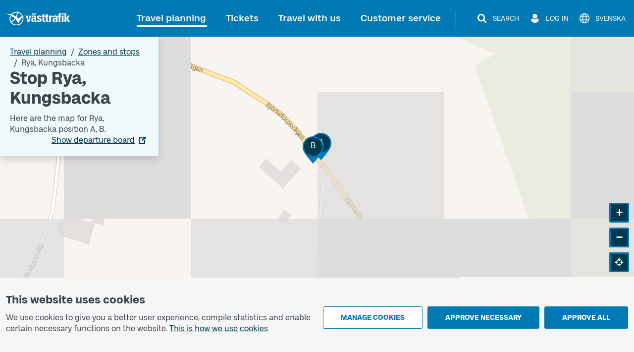

--- FILE ---
content_type: text/html; charset=utf-8
request_url: https://www.vasttrafik.se/en/travel-planning/stops/9021014019781000/
body_size: 19398
content:


<!DOCTYPE html>
<html lang="en" >

<head>
    <meta charset="utf-8">
    <meta name="viewport" content="width=device-width, initial-scale=1.0" />
    <meta name="page-loaded" content="2026-01-22T11:03:13.0209281&#x2B;01:00" />
    <meta name="server" content="1" />
    <meta name="version" content="2.1.9500-master" />
        <meta name="status" content="OK">
    <link rel="icon" href="/favicon.ico" sizes="any">
    <link rel="icon" href="/icon.svg" type="image/svg+xml">
    <link rel="apple-touch-icon" href="/apple-touch-icon.png">
        <link rel="manifest" href="/manifest.webmanifest">

    <title>Stop Rya, Kungsbacka | V&#xE4;sttrafik</title>
    <meta name="description" content="Here are the next departures and map for Rya position A, position B." />
    <link rel="canonical" href="https://www.vasttrafik.se/en/travel-planning/stops/9021014019781000/" />
    
<meta property="og:type" content="website" />
<meta property="og:url" content="https://www.vasttrafik.se/en/travel-planning/stops/9021014019781000/" />
    <meta property="og:title" content="Stop Rya, Kungsbacka" />
    <meta property="og:description" content="Here are the next departures and map for Rya position A, position B." />
        <meta property="og:image" content="https://www.vasttrafik.se/globalassets/media/bilder/blandade-bilder/vasttrafik-open-graph.jpeg?width=1200&height=630&rmode=crop&rsampler=bicubic&compand=true&format=jpg&hmac=514ad8d71b9d108e3405eb73fc988d023c7ca00e6773566e61ccf30a577b7a59" />

    


    


<script nonce="5ev44tEONr8YalvnglQ4KEg1IciBXG32XVtZnRHF0UI=">
    vt = (typeof vt === 'undefined') ? {} : vt;
    vt.translations = (typeof vt.translations === 'undefined') ? [] : vt.translations;
    vt.translations = vt.translations.concat([
        { key: 'common.search', value: 'Search' },
        { key: 'common.closesearch', value: 'Close search' },
        { key: 'common.expand', value: 'Expand' },
        { key: 'common.collapse', value: 'Collapse' },
        { key: 'common.autocomplete.noresults.default', value: 'No search results' },
        { key: 'common.autocomplete.error.default', value: 'The service is not working right now. Please try again later.' },
        { key: 'common.autocomplete.suggestionlabel.default', value: 'Recent searches' },
        { key: 'common.autocomplete.suggestionlabel.commonsearches', value: 'Common searches' },
        { key: 'common.close', value: 'Close' },
        { key: 'common.clear', value: 'Clear' },
        { key: 'common.searchforms.labels.website', value: 'Sitewide' },
        { key: 'common.send', value: 'Send' },
        { key: 'common.print', value: 'Print' },
        { key: 'common.cookieconsenttext', value: '<p>We use cookies to give you a better user experience, compile statistics and enable certain necessary functions on the website.&nbsp;<a title="Cookies" href="/en/about-vasttrafik/about-cookies/">This is how we use cookies</a></p>' },
        { key: 'common.quickcookieconsenttext', value: '<h2>You need to accept cookies for personal settings in order to chat</h2><p>These cookies remember choices you have made in the past, such as travel searches.</p><p><a href="/en/about-vasttrafik/about-cookies/">How we use cookies</a></p>' },
        { key: 'common.cookiepageurl', value: '/en/about-vasttrafik/about-cookies/' },
        { key: 'common.managecookies', value: 'Manage cookies' },
        { key: 'common.approvenecessarycookies', value: 'Approve necessary' },
        { key: 'common.approveallcookies', value: 'Approve all' },
        { key: 'common.approve', value: 'Approve' },
        { key: 'common.loadingdata', value: 'Loading data' },
        { key: 'common.cancel', value: 'Cancel' },
        { key: 'common.cookieconsenttitle', value: 'This website uses cookies' },
        { key: 'common.cookiemodal.title', value: 'Adjust cookie settings' },
        { key: 'common.cookiemodal.necessarycookies', value: 'Necessary cookies (cannot be disabled)' },
        { key: 'common.cookiemodal.functionalcookies', value: 'Functional cookies' },
        { key: 'common.cookiemodal.functionalcookieshelptext', value: '<ul><li>Enable the use of the chat function</li><li>Remember choices that you have made during earlier visits, for example travel searches</li></ul>' },
        { key: 'common.cookiemodal.analyticscookies', value: 'Analytics cookies' },
        { key: 'common.cookiemodal.analyticscookieshelp1', value: 'Enable us to analyse how you use the website in order to make improvements' },
        { key: 'common.cookiemodal.savechoices', value: 'Save choices' },
        { key: 'common.cookiemodal.selectcookietypes', value: 'Select which cookies you want to allow' }
    ]);
</script>
    
                <script nonce="5ev44tEONr8YalvnglQ4KEg1IciBXG32XVtZnRHF0UI=">
                    vt = (typeof vt === 'undefined') ? {} : vt;
                    vt.translations = (typeof vt.translations === 'undefined') ? [] : vt.translations;
                    vt.translations = vt.translations.concat([
                        { key: 'stopareasearchpage.stopareaname', value: 'Rya, Kungsbacka' },
                        { key: 'stopareasearchpage.stopareaheader', value: 'Stop Rya, Kungsbacka' }
                    ]);
                </script>
                <script nonce="5ev44tEONr8YalvnglQ4KEg1IciBXG32XVtZnRHF0UI=">
                    vt = (typeof vt === 'undefined') ? {} : vt;
                    vt.config = (typeof vt.config === 'undefined') ? [] : vt.config;
                    vt.config = vt.config.concat([
                        { key: 'stopareasearchpage.stopareagid', value: '9021014019781000' },
                        { key: 'stopareasearchpage.overlayboxcontentimageurl', value: '' }
                    ]);
                </script>



    

<script nonce="5ev44tEONr8YalvnglQ4KEg1IciBXG32XVtZnRHF0UI=">
    vt = (typeof vt === 'undefined') ? {} : vt;
    vt.config = (typeof vt.config === 'undefined') ? [] : vt.config;
    vt.config = vt.config.concat([
        { key: 'apiJourneyPlannerBaseURL', value: 'https://ext-api.vasttrafik.se/pr/v4-int' },
            { key: 'raygun.apikey', value: 'fqgYRY482IIgyrXEwfozxg' }
    ]);
</script>



<script nonce="5ev44tEONr8YalvnglQ4KEg1IciBXG32XVtZnRHF0UI=">
    vt = (typeof vt === 'undefined') ? {} : vt;
    vt.config = (typeof vt.config === 'undefined') ? [] : vt.config;
    vt.config = vt.config.concat([
        { key: 'departureBoardLinkGeneratorBaseUrl', value: 'https://avgangstavla.vasttrafik.se/' },
        { key: 'trafficSituationsPageUrl', value: '/en/travel-planning/traffic-information/' },
        { key: 'stopAreaPageUrl', value: '/en/travel-planning/stops/' },
        { key: 'chatinstance', value: '' },
        { key: 'featureflags.trafficinformation.feedbackcollection', value: 'False' },
    ]);
</script>


<script nonce="5ev44tEONr8YalvnglQ4KEg1IciBXG32XVtZnRHF0UI=">
    vt = (typeof vt === 'undefined') ? {} : vt;
    vt.config = (typeof vt.config === 'undefined') ? [] : vt.config;
    vt.config = vt.config.concat([
        { key: 'ticketsuggestions.linkToToGoInformationPage', value: '/en/Tickets/more-about-tickets/vasttrafik-to-go/' },
        { key: 'ticketsuggestions.linkToTicketOfficeInformationPage', value: '/en/Tickets/more-about-tickets/agents/' },
        { key: 'ticketsuggestions.linkToOnboardInformationPage', value: '/en/Tickets/more-about-tickets/kopa-ticket-on-board/' },
        { key: 'ticketsuggestions.linkToTapAndGoInformationPage', value: '/en/Tickets/more-about-tickets/Tap-payment/' },
        { key: 'travelplanner.validitytimefrom', value: '2025-11-23' },
        { key: 'travelplanner.validitytimeuntil', value: '2026-04-22' },
        // NV - 5212 - Buss on demand should be removed when trial period is over
        { key: 'travelplanner.linkToBussOnDemandReadMore', value: '/en/travel-planning/more-about-travel-planning/Buss-On-Demand/' },
    ]);
</script>
    
    

    

    <script nonce="5ev44tEONr8YalvnglQ4KEg1IciBXG32XVtZnRHF0UI=">
        var _paq = window._paq = window._paq || [];
        _paq.push(['trackPageView']);
        _paq.push(['enableLinkTracking']);
        (function () {
            var u = "https://piwik-ext.vgregion.se/";
            _paq.push(['requireConsent']);
            _paq.push(['setTrackerUrl', u + 'matomo.php']);
            _paq.push(['setSecureCookie', true]);
            _paq.push(['setSiteId', '217']);
            var d = document, g = d.createElement('script'), s = d.getElementsByTagName('script')[0];
            g.async = true; g.src = u + 'matomo.js'; s.parentNode.insertBefore(g, s);
        })();
    </script>

    <link rel="preload" href="/fonts/Kollektiv-Bold.woff2" as="font" type="font/woff2" crossorigin>
<link rel="preload" href="/fonts/KollektivText-Bold.woff2" as="font" type="font/woff2" crossorigin>
<link rel="preload" href="/fonts/KollektivText-Regular.woff2" as="font" type="font/woff2" crossorigin>

    <link rel="stylesheet" href="/dist/main-aOAstVX0.css" />
    <script type="module" src="/dist/main-DTt2e8zb.js"></script>
</head>

<body class="theme--vasttrafikse " data-whatpersist="false">
    <div id="cookie-consent"></div>
    <div id="quick-cookie-consent"></div>

    
    <div class="information-alert information-alert--unsupported-browser py-2 d-none">
        <div class="container">
            <div class="information-alert__message">
                
<p>We do not support the Internet Explorer browser. Please use a different browser.</p>
<p><a href="https://support.microsoft.com/sv-se/microsoft-edge/den-h%C3%A4r-webbplatsen-fungerar-inte-i-internet-explorer-8f5fc675-cd47-414c-9535-12821ddfc554?ui=sv-se&amp;rs=sv-se&amp;ad=se">Microsoft has replaced Internet Explorer with the Edge browser</a></p>
            </div>
        </div>
    </div>

<noscript>
    <div class="information-alert py-2">
        <div class="container">
            <div class="information-alert__message">Enable Javascript in your browser to use all the features of this website.</div>
        </div>
    </div>
</noscript>




    <div class="content-wrapper d-flex flex-column">
        

<div class="d-none d-md-block">
    <nav class="text-center header-desktop outline-light">
        <a href="#main-content" class="header-desktop__main-content-link text-decoration-none d-inline-block p-1 m-1 p-lg-2 m-lg-2">To main content</a>
    </nav>

    <div class="header-desktop position-relative d-print-none outline-light" data-component="header">
        <div class="container container--wider clearfix d-flex align-items-center justify-content-between py-3">
            <div class="flex-grow-1">
                <a href="/en/" class="text-color-white">
        <img class="header-desktop__logo fw-bold text-color-white" src="/logos/vt-logo-negative.svg" alt="Västtrafik">
                </a>
            </div>
            <div class="d-flex flex-wrap justify-content-end">
                <nav class="main-menu-desktop align-self-center" aria-label="Main">
                    <ul class="list-unstyled d-flex align-items-center justify-content-end">
                            <li class="text-end text-nowrap ">
                                <div class="main-menu-desktop__first-level mb-0">
                                    <a class="main-menu-desktop__current-page text-decoration-none position-relative p-2" href="/en/travel-planning/">Travel planning</a>
                                </div>
                            </li>
                            <li class="text-end text-nowrap ms-1 ms-lg-2 ms-xl-3">
                                <div class="main-menu-desktop__first-level mb-0">
                                    <a class=" text-decoration-none position-relative p-2" href="/en/Tickets/">Tickets</a>
                                </div>
                            </li>
                            <li class="text-end text-nowrap ms-1 ms-lg-2 ms-xl-3">
                                <div class="main-menu-desktop__first-level mb-0">
                                    <a class=" text-decoration-none position-relative p-2" href="/en/travel-with-us/">Travel with us</a>
                                </div>
                            </li>
                            <li class="text-end text-nowrap ms-1 ms-lg-2 ms-xl-3">
                                <div class="main-menu-desktop__first-level mb-0">
                                    <a class=" text-decoration-none position-relative p-2" href="/en/customer-service/">Customer service</a>
                                </div>
                            </li>
                    </ul>
                </nav>

                    <span class="header-desktop__divider align-self-center ms-1 mx-lg-3"></span>
                <nav class="secondary-menu-desktop d-flex align-items-center">
                    <ul class="list-unstyled d-flex align-items-center ms-lg-1">
                        <li class="d-flex justify-content-center ms-2 flex-shrink-0">
                            <button type="button" class="btn--unstyled collapsed d-flex align-items-center px-1 py-1 text-color-white" data-bs-toggle="collapse" data-bs-target="#site-search-desktop-wrapper" aria-expanded="false" aria-controls="site-search-desktop-wrapper" aria-haspopup="true" data-component="secondary-menu-desktop-search-button" aria-label="Search">
                                <img src="/icons/magnifying-glass-default-white.svg" alt="" class="secondary-menu-desktop__icon text-color-white" />
                                <span class="secondary-menu-desktop__text d-none d-xl-block ms-2">Search</span>
                                <img src="/graphical-elements/active-menu-indicator-white.svg" alt="" class="secondary-menu-desktop__menu-arrow d-none" data-component="secondary-menu-desktop-search-menu-arrow" aria-hidden="true" />
                            </button>
                        </li>
                            <li class="d-flex justify-content-center ms-2 flex-shrink-0">
                                <button type="button" id="secondary-menu-desktop-login-menu-button" class="btn--unstyled d-flex align-items-center px-1 py-1 text-color-white" data-bs-toggle="collapse" data-bs-target="#login-desktop" aria-haspopup="true" aria-expanded="false" aria-controls="login-desktop" aria-label="Log in " data-component="secondary-menu-desktop-login-menu-button">
                                    <img src="/icons/user-default-white.svg" alt="" class="secondary-menu-desktop__icon text-color-white" />
                                    <span class="secondary-menu-desktop__text d-none d-xl-block ms-1 ms-lg-2">Log in </span>
                                    <img src="/graphical-elements/active-menu-indicator-white.svg" alt="" class="secondary-menu-desktop__menu-arrow d-none" data-component="secondary-menu-desktop-login-menu-arrow" aria-hidden="true" />
                                </button>
                            </li>
                            <li class="d-flex justify-content-center ms-2">
                                <a href="/reseplanering/hallplatser/" class="secondary-menu-desktop__link btn--unstyled d-flex align-items-center px-1 py-1 text-color-white" data-component="language-link-desktop" aria-label="Svenska">
                                    <img src="/icons/globe-default-white.svg" alt="" class="secondary-menu-desktop__icon text-color-white" />
                                    <span class="language-link-desktop__text secondary-menu-desktop__text ms-1 ms-lg-2 d-none d-lg-block" lang="sv">Svenska</span>
                                </a>
                            </li>
                    </ul>
                </nav>
            </div>
        </div>
    </div>

    

<div class="site-search-desktop-wrapper collapse position-relative container-md d-print-none" id="site-search-desktop-wrapper" data-component="site-search-desktop-component">
    <div id="site-search-desktop-placeholder"></div>
</div>

<script nonce="5ev44tEONr8YalvnglQ4KEg1IciBXG32XVtZnRHF0UI=">
    vt = (typeof vt === 'undefined') ? {} : vt;
    vt.config = (typeof vt.config === 'undefined') ? [] : vt.config;
    vt.config = vt.config.concat([
        { key: 'sitesearch.searchpageurl', value: '/en/Sok/' }
    ]);
</script>


        
<div class="collapse position-relative container container--wider d-print-none" id="login-desktop" data-component="login-desktop-component">
    <div class="d-flex">
        <div class="d-flex align-items-center ps-3 py-3 outline-normal text-nowrap ms-auto">
            <span class="fw-semi-bold">Log in:</span>
                <a class="ms-2 py-1 px-1" href="https://mittkonto.vasttrafik.se/" data-component="desktop-login-button">Log in: private customer</a>
                <a class="ms-2 py-1 px-1" href="https://foretagsportalen.vasttrafik.se/" data-component="desktop-login-button">Log in: business customer</a>
        </div>
    </div>
</div>

</div>
        

<div class="position-relative header-mobile d-md-none container-lg pt-2 pb-2 d-print-none outline-light" data-component="header">
    <div class="d-flex align-items-center justify-content-between w-100">
        <div>
            <a class="d-inline-block h3 mb-0 text-color-white" href="/en/">
        <img class="header-mobile__logo text-color-white" src="/logos/vt-logo-negative.svg" alt="Västtrafik">
            </a>
        </div>
        <div>
            <button id="mobile-menu-button" class="header-mobile__menu-button btn--unstyled d-flex align-items-center h-100 collapsed" aria-label="Open menu" title="Open menu" type="button" aria-expanded="false" aria-controls="menu-mobile" data-component="mobile-menu-button">
                <img src="/icons/bars-default-white.svg" alt="" class="header-mobile__icon" data-component="mobile-menu-button-image" />
                <img src="/icons/xmark-default-white.svg" alt="" class="header-mobile__icon d-none" data-component="mobile-menu-button-close-image" />
                <span class="header-mobile__menu-button-text text-end">
                    <span class="header-mobile__text fw-medium" data-component="mobile-menu-button-text">Menu</span>
                    <span class="header-mobile__text fw-medium d-none" data-component="mobile-menu-button-close-text">Close</span>
                </span>
            </button>
        </div>
    </div>
</div>


<nav id="menu-mobile" class="menu-mobile position-fixed d-md-none" data-component="menu-mobile-component">
    <div id="site-search-form-mobile"></div>
    <ul class="list-unstyled">
            <li class="border-bottom menu-mobile__first-level  border-end">
                <div class="d-flex align-items-stretch ps-2 menu-mobile__first-level-link  menu-mobile__has-submenu menu-mobile__has-submenu--first-level">
                    <a class="position-relative border-end flex-grow-1" href="/en/travel-planning/">
                        <span class="w-100 d-inline-block">Travel planning</span>
                    </a>
                        <button class="menu-mobile__toggle-button flex-shrink-0 " data-first-level-toggle data-bs-toggle="collapse" aria-expanded="true" aria-controls="menu-mobile-item-1037" data-bs-target="#menu-mobile-item-1037">&nbsp;</button>
                </div>

                    <div id="menu-mobile-item-1037" class="collapse show border-top" data-bs-parent="#menu-mobile">
                        <ul class="list-unstyled">
        <li class="menu-mobile__sub-level menu-mobile__sub-level--1   ">
                <a class="position-relative collapsed bg-white menu-mobile__sub-level-link w-100 d-inline-block" href="/en/travel-planning/travel-planner/">
                    <span class="d-inline-block pe-1 ps-4">
                        <span class="">
                            Travel planner
                        </span>
                    </span>
                </a>
        </li>
        <li class="menu-mobile__sub-level menu-mobile__sub-level--1   ">
                <a class="position-relative collapsed bg-white menu-mobile__sub-level-link w-100 d-inline-block" href="/en/travel-planning/traffic-information/">
                    <span class="d-inline-block pe-1 ps-4">
                        <span class="">
                            Traffic information
                        </span>
                    </span>
                </a>
        </li>
        <li class="menu-mobile__sub-level menu-mobile__sub-level--1   ">
                <a class="position-relative collapsed bg-white menu-mobile__sub-level-link w-100 d-inline-block" href="/en/travel-planning/timetables/">
                    <span class="d-inline-block pe-1 ps-4">
                        <span class="">
                            Timetables
                        </span>
                    </span>
                </a>
        </li>
        <li class="menu-mobile__sub-level menu-mobile__sub-level--1   current-item">
                <a class="position-relative collapsed  menu-mobile__sub-level-link w-100 d-inline-block" href="/en/travel-planning/stops/">
                    <span class="d-inline-block pe-1 ps-4">
                        <span class="fw-medium">
                            Zones and stops
                        </span>
                    </span>
                </a>
        </li>
        <li class="menu-mobile__sub-level menu-mobile__sub-level--1   ">
                <a class="position-relative collapsed bg-white menu-mobile__sub-level-link w-100 d-inline-block" href="/en/travel-planning/listofstops/">
                    <span class="d-inline-block pe-1 ps-4">
                        <span class="">
                            Stop list
                        </span>
                    </span>
                </a>
        </li>
        <li class="menu-mobile__sub-level menu-mobile__sub-level--1   ">
                <a class="position-relative collapsed bg-white menu-mobile__sub-level-link w-100 d-inline-block" href="/en/travel-planning/ABC/">
                    <span class="d-inline-block pe-1 ps-4">
                        <span class="">
                            V&#xE4;sttrafik&#x27;s zones
                        </span>
                    </span>
                </a>
        </li>
        <li class="menu-mobile__sub-level menu-mobile__sub-level--1   ">
                <button class="position-relative d-flex align-items-stretch py-0 text-start btn--unstyled bg-white menu-mobile__sub-level-link w-100 d-inline-block menu-mobile__has-submenu menu-mobile__has-submenu--placeholder collapsed" type="button" data-bs-toggle="collapse" data-bs-target="#menu-mobile-item-1075" aria-expanded="false" aria-controls="menu-mobile-item-1075">
                    <span class="flex-grow-1 d-inline-block border-end ps-4">
                        More about travel planning
                    </span>
                    <span class="toggle-button flex-shrink-0">&nbsp;</span>
                </button>
                <div id="menu-mobile-item-1075" class="collapse  border-top" data-bs-parent="#menu-mobile-item-1037">
                    <ul class="list-unstyled bg-white">
        <li class="menu-mobile__sub-level menu-mobile__sub-level--2  ps-3 ">
                <a class="position-relative collapsed ps-4 menu-mobile__sub-level-link w-100 d-inline-block" href="/en/travel-planning/more-about-travel-planning/line-maps/">
                    <span class="d-inline-block pe-1 ">
                        <span class="">
            <span class="me-1">
                    -
            </span>
                            Maps
                        </span>
                    </span>
                </a>
        </li>
        <li class="menu-mobile__sub-level menu-mobile__sub-level--2  ps-3 ">
                <a class="position-relative collapsed ps-4 menu-mobile__sub-level-link w-100 d-inline-block" href="/en/travel-planning/more-about-travel-planning/park-and-ride/">
                    <span class="d-inline-block pe-1 ">
                        <span class="">
            <span class="me-1">
                    -
            </span>
                            Park and Ride
                        </span>
                    </span>
                </a>
        </li>
        <li class="menu-mobile__sub-level menu-mobile__sub-level--2  ps-3 ">
                <a class="position-relative collapsed ps-4 menu-mobile__sub-level-link w-100 d-inline-block" href="/en/travel-planning/more-about-travel-planning/departure-board/">
                    <span class="d-inline-block pe-1 ">
                        <span class="">
            <span class="me-1">
                    -
            </span>
                            Departure board
                        </span>
                    </span>
                </a>
        </li>
        <li class="menu-mobile__sub-level menu-mobile__sub-level--2  ps-3 ">
                <a class="position-relative collapsed ps-4 menu-mobile__sub-level-link w-100 d-inline-block" href="/en/travel-planning/more-about-travel-planning/Replacement-traffic/">
                    <span class="d-inline-block pe-1 ">
                        <span class="">
            <span class="me-1">
                    -
            </span>
                            Replacement traffic for trains
                        </span>
                    </span>
                </a>
        </li>
                    </ul>
                </div>
        </li>
        <li class="menu-mobile__sub-level menu-mobile__sub-level--1   ">
                <button class="position-relative d-flex align-items-stretch py-0 text-start btn--unstyled bg-white menu-mobile__sub-level-link w-100 d-inline-block menu-mobile__has-submenu menu-mobile__has-submenu--placeholder collapsed" type="button" data-bs-toggle="collapse" data-bs-target="#menu-mobile-item-1136" aria-expanded="false" aria-controls="menu-mobile-item-1136">
                    <span class="flex-grow-1 d-inline-block border-end ps-4">
                        Pre-ordered traffic
                    </span>
                    <span class="toggle-button flex-shrink-0">&nbsp;</span>
                </button>
                <div id="menu-mobile-item-1136" class="collapse  border-top" data-bs-parent="#menu-mobile-item-1037">
                    <ul class="list-unstyled bg-white">
        <li class="menu-mobile__sub-level menu-mobile__sub-level--2  ps-3 ">
                <a class="position-relative collapsed ps-4 menu-mobile__sub-level-link w-100 d-inline-block" href="/en/travel-planning/pre-ordered-traffic/nartrafik/">
                    <span class="d-inline-block pe-1 ">
                        <span class="">
            <span class="me-1">
                    -
            </span>
                            Local Services (N&#xE4;rtrafik)
                        </span>
                    </span>
                </a>
        </li>
        <li class="menu-mobile__sub-level menu-mobile__sub-level--2  ps-3 ">
                <a class="position-relative collapsed ps-4 menu-mobile__sub-level-link w-100 d-inline-block" href="/en/travel-planning/pre-ordered-traffic/flex-traffic/">
                    <span class="d-inline-block pe-1 ">
                        <span class="">
            <span class="me-1">
                    -
            </span>
                            Flex traffic
                        </span>
                    </span>
                </a>
        </li>
        <li class="menu-mobile__sub-level menu-mobile__sub-level--2  ps-3 ">
                <a class="position-relative collapsed ps-4 menu-mobile__sub-level-link w-100 d-inline-block" href="/en/travel-planning/pre-ordered-traffic/on-call-traffic/">
                    <span class="d-inline-block pe-1 ">
                        <span class="">
            <span class="me-1">
                    -
            </span>
                            On call traffic
                        </span>
                    </span>
                </a>
        </li>
        <li class="menu-mobile__sub-level menu-mobile__sub-level--2  ps-3 ">
                <a class="position-relative collapsed ps-4 menu-mobile__sub-level-link w-100 d-inline-block" href="/en/travel-planning/pre-ordered-traffic/flex-line/">
                    <span class="d-inline-block pe-1 ">
                        <span class="">
            <span class="me-1">
                    -
            </span>
                            Flex line
                        </span>
                    </span>
                </a>
        </li>
        <li class="menu-mobile__sub-level menu-mobile__sub-level--2  ps-3 ">
                <a class="position-relative collapsed ps-4 menu-mobile__sub-level-link w-100 d-inline-block" href="/en/travel-planning/pre-ordered-traffic/community-bus/">
                    <span class="d-inline-block pe-1 ">
                        <span class="">
            <span class="me-1">
                    -
            </span>
                            Community bus (N&#xE4;rbuss)
                        </span>
                    </span>
                </a>
        </li>
                    </ul>
                </div>
        </li>
                        </ul>
                    </div>
            </li>
            <li class="border-bottom menu-mobile__first-level menu-mobile__first-level--neutral border-end">
                <div class="d-flex align-items-stretch ps-2 menu-mobile__first-level-link  menu-mobile__has-submenu menu-mobile__has-submenu--first-level">
                    <a class="position-relative border-end flex-grow-1" href="/en/Tickets/">
                        <span class="w-100 d-inline-block">Tickets</span>
                    </a>
                        <button class="menu-mobile__toggle-button flex-shrink-0 collapsed" data-first-level-toggle data-bs-toggle="collapse" aria-expanded="false" aria-controls="menu-mobile-item-87" data-bs-target="#menu-mobile-item-87">&nbsp;</button>
                </div>

                    <div id="menu-mobile-item-87" class="collapse  border-top" data-bs-parent="#menu-mobile">
                        <ul class="list-unstyled">
        <li class="menu-mobile__sub-level menu-mobile__sub-level--1   ">
                <a class="position-relative collapsed bg-white menu-mobile__sub-level-link w-100 d-inline-block" href="/en/Tickets/single-tickets/">
                    <span class="d-inline-block pe-1 ps-4">
                        <span class="">
                            Single tickets
                        </span>
                    </span>
                </a>
        </li>
        <li class="menu-mobile__sub-level menu-mobile__sub-level--1   ">
                <a class="position-relative collapsed bg-white menu-mobile__sub-level-link w-100 d-inline-block" href="/en/Tickets/period-tickets/">
                    <span class="d-inline-block pe-1 ps-4">
                        <span class="">
                            Season tickets
                        </span>
                    </span>
                </a>
        </li>
        <li class="menu-mobile__sub-level menu-mobile__sub-level--1   ">
                <a class="position-relative collapsed bg-white menu-mobile__sub-level-link w-100 d-inline-block" href="/en/Tickets/day-tickets/">
                    <span class="d-inline-block pe-1 ps-4">
                        <span class="">
                            Day tickets
                        </span>
                    </span>
                </a>
        </li>
        <li class="menu-mobile__sub-level menu-mobile__sub-level--1   ">
                <button class="position-relative d-flex align-items-stretch py-0 text-start btn--unstyled bg-white menu-mobile__sub-level-link w-100 d-inline-block menu-mobile__has-submenu menu-mobile__has-submenu--placeholder collapsed" type="button" data-bs-toggle="collapse" data-bs-target="#menu-mobile-item-219" aria-expanded="false" aria-controls="menu-mobile-item-219">
                    <span class="flex-grow-1 d-inline-block border-end ps-4">
                        Other tickets
                    </span>
                    <span class="toggle-button flex-shrink-0">&nbsp;</span>
                </button>
                <div id="menu-mobile-item-219" class="collapse  border-top" data-bs-parent="#menu-mobile-item-87">
                    <ul class="list-unstyled bg-white">
        <li class="menu-mobile__sub-level menu-mobile__sub-level--2  ps-3 ">
                <a class="position-relative collapsed ps-4 menu-mobile__sub-level-link w-100 d-inline-block" href="/en/Tickets/other-tickets/leisure-card/">
                    <span class="d-inline-block pe-1 ">
                        <span class="">
            <span class="me-1">
                    -
            </span>
                            Leisure card
                        </span>
                    </span>
                </a>
        </li>
        <li class="menu-mobile__sub-level menu-mobile__sub-level--2  ps-3 ">
                <a class="position-relative collapsed ps-4 menu-mobile__sub-level-link w-100 d-inline-block" href="/en/Tickets/other-tickets/Tickets-other-tickets-school-cards/">
                    <span class="d-inline-block pe-1 ">
                        <span class="">
            <span class="me-1">
                    -
            </span>
                            School card
                        </span>
                    </span>
                </a>
        </li>
        <li class="menu-mobile__sub-level menu-mobile__sub-level--2  ps-3 ">
                <a class="position-relative collapsed ps-4 menu-mobile__sub-level-link w-100 d-inline-block" href="/en/Tickets/other-tickets/Vasttrafik-senior-ticket/">
                    <span class="d-inline-block pe-1 ">
                        <span class="">
            <span class="me-1">
                    -
            </span>
                            Senior ticket
                        </span>
                    </span>
                </a>
        </li>
                    </ul>
                </div>
        </li>
        <li class="menu-mobile__sub-level menu-mobile__sub-level--1   ">
                <button class="position-relative d-flex align-items-stretch py-0 text-start btn--unstyled bg-white menu-mobile__sub-level-link w-100 d-inline-block menu-mobile__has-submenu menu-mobile__has-submenu--placeholder collapsed" type="button" data-bs-toggle="collapse" data-bs-target="#menu-mobile-item-218" aria-expanded="false" aria-controls="menu-mobile-item-218">
                    <span class="flex-grow-1 d-inline-block border-end ps-4">
                        More about tickets
                    </span>
                    <span class="toggle-button flex-shrink-0">&nbsp;</span>
                </button>
                <div id="menu-mobile-item-218" class="collapse  border-top" data-bs-parent="#menu-mobile-item-87">
                    <ul class="list-unstyled bg-white">
        <li class="menu-mobile__sub-level menu-mobile__sub-level--2  ps-3 ">
                <a class="position-relative collapsed ps-4 menu-mobile__sub-level-link w-100 d-inline-block" href="/en/Tickets/more-about-tickets/vasttrafik-to-go/">
                    <span class="d-inline-block pe-1 ">
                        <span class="">
            <span class="me-1">
                    -
            </span>
                            App V&#xE4;sttrafik To Go
                        </span>
                    </span>
                </a>
        </li>
        <li class="menu-mobile__sub-level menu-mobile__sub-level--2  ps-3 ">
                <a class="position-relative collapsed ps-4 menu-mobile__sub-level-link w-100 d-inline-block" href="/en/Tickets/more-about-tickets/Tap-payment/">
                    <span class="d-inline-block pe-1 ">
                        <span class="">
            <span class="me-1">
                    -
            </span>
                            Tap payment
                        </span>
                    </span>
                </a>
        </li>
        <li class="menu-mobile__sub-level menu-mobile__sub-level--2  ps-3 ">
                <a class="position-relative collapsed ps-4 menu-mobile__sub-level-link w-100 d-inline-block" href="/en/Tickets/more-about-tickets/agents/">
                    <span class="d-inline-block pe-1 ">
                        <span class="">
            <span class="me-1">
                    -
            </span>
                            Agents
                        </span>
                    </span>
                </a>
        </li>
        <li class="menu-mobile__sub-level menu-mobile__sub-level--2  ps-3 ">
                <a class="position-relative collapsed ps-4 menu-mobile__sub-level-link w-100 d-inline-block" href="/en/Tickets/more-about-tickets/kopa-ticket-on-board/">
                    <span class="d-inline-block pe-1 ">
                        <span class="">
            <span class="me-1">
                    -
            </span>
                            Buy a ticket on board
                        </span>
                    </span>
                </a>
        </li>
        <li class="menu-mobile__sub-level menu-mobile__sub-level--2  ps-3 ">
                <a class="position-relative collapsed ps-4 menu-mobile__sub-level-link w-100 d-inline-block" href="/en/Tickets/more-about-tickets/pay-as-you-go/">
                    <span class="d-inline-block pe-1 ">
                        <span class="">
            <span class="me-1">
                    -
            </span>
                            Pay as you go
                        </span>
                    </span>
                </a>
        </li>
        <li class="menu-mobile__sub-level menu-mobile__sub-level--2  ps-3 ">
                <a class="position-relative collapsed ps-4 menu-mobile__sub-level-link w-100 d-inline-block" href="/en/Tickets/more-about-tickets/Assistance/">
                    <span class="d-inline-block pe-1 ">
                        <span class="">
            <span class="me-1">
                    -
            </span>
                            Companion
                        </span>
                    </span>
                </a>
        </li>
        <li class="menu-mobile__sub-level menu-mobile__sub-level--2  ps-3 ">
                <a class="position-relative collapsed ps-4 menu-mobile__sub-level-link w-100 d-inline-block" href="/en/Tickets/more-about-tickets/Discount-with-certificate-card/">
                    <span class="d-inline-block pe-1 ">
                        <span class="">
            <span class="me-1">
                    -
            </span>
                            Discount with Certificate Card
                        </span>
                    </span>
                </a>
        </li>
        <li class="menu-mobile__sub-level menu-mobile__sub-level--2  ps-3 ">
                <a class="position-relative collapsed ps-4 menu-mobile__sub-level-link w-100 d-inline-block" href="/en/Tickets/more-about-tickets/Student-discount/">
                    <span class="d-inline-block pe-1 ">
                        <span class="">
            <span class="me-1">
                    -
            </span>
                            Student discount
                        </span>
                    </span>
                </a>
        </li>
        <li class="menu-mobile__sub-level menu-mobile__sub-level--2  ps-3 ">
                <a class="position-relative collapsed ps-4 menu-mobile__sub-level-link w-100 d-inline-block" href="/en/Tickets/more-about-tickets/forlust-guarantee/">
                    <span class="d-inline-block pe-1 ">
                        <span class="">
            <span class="me-1">
                    -
            </span>
                            Register card/ticket
                        </span>
                    </span>
                </a>
        </li>
        <li class="menu-mobile__sub-level menu-mobile__sub-level--2  ps-3 ">
                <a class="position-relative collapsed ps-4 menu-mobile__sub-level-link w-100 d-inline-block" href="/en/Tickets/more-about-tickets/kop-och-resevillkor/">
                    <span class="d-inline-block pe-1 ">
                        <span class="">
            <span class="me-1">
                    -
            </span>
                            Terms and conditions of purchase and travel
                        </span>
                    </span>
                </a>
        </li>
        <li class="menu-mobile__sub-level menu-mobile__sub-level--2  ps-3 ">
                <a class="position-relative collapsed ps-4 menu-mobile__sub-level-link w-100 d-inline-block" href="/en/Tickets/more-about-tickets/short-loader/">
                    <span class="d-inline-block pe-1 ">
                        <span class="">
            <span class="me-1">
                    -
            </span>
                            Card reader
                        </span>
                    </span>
                </a>
        </li>
        <li class="menu-mobile__sub-level menu-mobile__sub-level--2  ps-3 ">
                <a class="position-relative collapsed ps-4 menu-mobile__sub-level-link w-100 d-inline-block" href="/en/Tickets/more-about-tickets/vasttrafiks-tickets-at-other-tag-companies/">
                    <span class="d-inline-block pe-1 ">
                        <span class="">
            <span class="me-1">
                    -
            </span>
                            V&#xE4;sttrafik&#x27;s tickets at other train operators
                        </span>
                    </span>
                </a>
        </li>
        <li class="menu-mobile__sub-level menu-mobile__sub-level--2  ps-3 ">
                <a class="position-relative collapsed ps-4 menu-mobile__sub-level-link w-100 d-inline-block" href="/en/Tickets/more-about-tickets/Calculate-your-commuting-cost/">
                    <span class="d-inline-block pe-1 ">
                        <span class="">
            <span class="me-1">
                    -
            </span>
                            Calculate your commuting cost
                        </span>
                    </span>
                </a>
        </li>
        <li class="menu-mobile__sub-level menu-mobile__sub-level--2  ps-3 ">
                <a class="position-relative collapsed ps-4 menu-mobile__sub-level-link w-100 d-inline-block" href="/en/Tickets/more-about-tickets/Travel-Cards/">
                    <span class="d-inline-block pe-1 ">
                        <span class="">
            <span class="me-1">
                    -
            </span>
                            Travel assistance card
                        </span>
                    </span>
                </a>
        </li>
                    </ul>
                </div>
        </li>
        <li class="menu-mobile__sub-level menu-mobile__sub-level--1   ">
                <button class="position-relative d-flex align-items-stretch py-0 text-start btn--unstyled bg-white menu-mobile__sub-level-link w-100 d-inline-block menu-mobile__has-submenu menu-mobile__has-submenu--placeholder collapsed" type="button" data-bs-toggle="collapse" data-bs-target="#menu-mobile-item-36937" aria-expanded="false" aria-controls="menu-mobile-item-36937">
                    <span class="flex-grow-1 d-inline-block border-end ps-4">
                        Discounts
                    </span>
                    <span class="toggle-button flex-shrink-0">&nbsp;</span>
                </button>
                <div id="menu-mobile-item-36937" class="collapse  border-top" data-bs-parent="#menu-mobile-item-87">
                    <ul class="list-unstyled bg-white">
        <li class="menu-mobile__sub-level menu-mobile__sub-level--2  ps-3 ">
                <a class="position-relative collapsed ps-4 menu-mobile__sub-level-link w-100 d-inline-block" href="/en/Tickets/discounts/Cheaper-season-tickets-for-residents-of-Gothenburg/">
                    <span class="d-inline-block pe-1 ">
                        <span class="">
            <span class="me-1">
                    -
            </span>
                            Cheaper season tickets for residents of Gothenburg
                        </span>
                    </span>
                </a>
        </li>
                    </ul>
                </div>
        </li>
                        </ul>
                    </div>
            </li>
            <li class="border-bottom menu-mobile__first-level menu-mobile__first-level--neutral border-end">
                <div class="d-flex align-items-stretch ps-2 menu-mobile__first-level-link  menu-mobile__has-submenu menu-mobile__has-submenu--first-level">
                    <a class="position-relative border-end flex-grow-1" href="/en/travel-with-us/">
                        <span class="w-100 d-inline-block">Travel with us</span>
                    </a>
                        <button class="menu-mobile__toggle-button flex-shrink-0 collapsed" data-first-level-toggle data-bs-toggle="collapse" aria-expanded="false" aria-controls="menu-mobile-item-913" data-bs-target="#menu-mobile-item-913">&nbsp;</button>
                </div>

                    <div id="menu-mobile-item-913" class="collapse  border-top" data-bs-parent="#menu-mobile">
                        <ul class="list-unstyled">
        <li class="menu-mobile__sub-level menu-mobile__sub-level--1   ">
                <button class="position-relative d-flex align-items-stretch py-0 text-start btn--unstyled bg-white menu-mobile__sub-level-link w-100 d-inline-block menu-mobile__has-submenu menu-mobile__has-submenu--placeholder collapsed" type="button" data-bs-toggle="collapse" data-bs-target="#menu-mobile-item-998" aria-expanded="false" aria-controls="menu-mobile-item-998">
                    <span class="flex-grow-1 d-inline-block border-end ps-4">
                        Before the journey
                    </span>
                    <span class="toggle-button flex-shrink-0">&nbsp;</span>
                </button>
                <div id="menu-mobile-item-998" class="collapse  border-top" data-bs-parent="#menu-mobile-item-913">
                    <ul class="list-unstyled bg-white">
        <li class="menu-mobile__sub-level menu-mobile__sub-level--2  ps-3 ">
                <a class="position-relative collapsed ps-4 menu-mobile__sub-level-link w-100 d-inline-block" href="/en/travel-with-us/fore-the-journey/Trip-Planner/">
                    <span class="d-inline-block pe-1 ">
                        <span class="">
            <span class="me-1">
                    -
            </span>
                            Travel planning
                        </span>
                    </span>
                </a>
        </li>
        <li class="menu-mobile__sub-level menu-mobile__sub-level--2  ps-3 ">
                <a class="position-relative collapsed ps-4 menu-mobile__sub-level-link w-100 d-inline-block" href="/en/Tickets/">
                    <span class="d-inline-block pe-1 ">
                        <span class="">
            <span class="me-1">
                    -
            </span>
                            Ticket types
                        </span>
                    </span>
                </a>
        </li>
        <li class="menu-mobile__sub-level menu-mobile__sub-level--2  ps-3 ">
                <a class="position-relative collapsed ps-4 menu-mobile__sub-level-link w-100 d-inline-block" href="/en/travel-with-us/fore-the-journey/aldersgranser/">
                    <span class="d-inline-block pe-1 ">
                        <span class="">
            <span class="me-1">
                    -
            </span>
                            Age limits
                        </span>
                    </span>
                </a>
        </li>
        <li class="menu-mobile__sub-level menu-mobile__sub-level--2  ps-3 ">
                <a class="position-relative collapsed ps-4 menu-mobile__sub-level-link w-100 d-inline-block" href="/en/travel-with-us/fore-the-journey/kopa-ticket/">
                    <span class="d-inline-block pe-1 ">
                        <span class="">
            <span class="me-1">
                    -
            </span>
                            Buy a ticket
                        </span>
                    </span>
                </a>
        </li>
                    </ul>
                </div>
        </li>
        <li class="menu-mobile__sub-level menu-mobile__sub-level--1   ">
                <button class="position-relative d-flex align-items-stretch py-0 text-start btn--unstyled bg-white menu-mobile__sub-level-link w-100 d-inline-block menu-mobile__has-submenu menu-mobile__has-submenu--placeholder collapsed" type="button" data-bs-toggle="collapse" data-bs-target="#menu-mobile-item-999" aria-expanded="false" aria-controls="menu-mobile-item-999">
                    <span class="flex-grow-1 d-inline-block border-end ps-4">
                        During your journey
                    </span>
                    <span class="toggle-button flex-shrink-0">&nbsp;</span>
                </button>
                <div id="menu-mobile-item-999" class="collapse  border-top" data-bs-parent="#menu-mobile-item-913">
                    <ul class="list-unstyled bg-white">
        <li class="menu-mobile__sub-level menu-mobile__sub-level--2  ps-3 ">
                <a class="position-relative collapsed ps-4 menu-mobile__sub-level-link w-100 d-inline-block" href="/en/travel-with-us/during-the-trip/show-the-ticket-on-board/">
                    <span class="d-inline-block pe-1 ">
                        <span class="">
            <span class="me-1">
                    -
            </span>
                            Get on and off
                        </span>
                    </span>
                </a>
        </li>
        <li class="menu-mobile__sub-level menu-mobile__sub-level--2  ps-3 ">
                <a class="position-relative collapsed ps-4 menu-mobile__sub-level-link w-100 d-inline-block" href="/en/travel-with-us/during-the-trip/show-the-ticket-on-board/">
                    <span class="d-inline-block pe-1 ">
                        <span class="">
            <span class="me-1">
                    -
            </span>
                            Getting on and showing your ticket
                        </span>
                    </span>
                </a>
        </li>
        <li class="menu-mobile__sub-level menu-mobile__sub-level--2  ps-3 ">
                <a class="position-relative collapsed ps-4 menu-mobile__sub-level-link w-100 d-inline-block" href="/en/travel-with-us/during-the-trip/ticket-control/">
                    <span class="d-inline-block pe-1 ">
                        <span class="">
            <span class="me-1">
                    -
            </span>
                            Ticket inspections
                        </span>
                    </span>
                </a>
        </li>
        <li class="menu-mobile__sub-level menu-mobile__sub-level--2  ps-3 ">
                <a class="position-relative collapsed ps-4 menu-mobile__sub-level-link w-100 d-inline-block" href="/en/travel-with-us/during-the-trip/Rules-on-board/">
                    <span class="d-inline-block pe-1 ">
                        <span class="">
            <span class="me-1">
                    -
            </span>
                            Rules on board
                        </span>
                    </span>
                </a>
        </li>
        <li class="menu-mobile__sub-level menu-mobile__sub-level--2  ps-3 ">
                <a class="position-relative collapsed ps-4 menu-mobile__sub-level-link w-100 d-inline-block" href="/en/travel-with-us/during-the-trip/Bike/">
                    <span class="d-inline-block pe-1 ">
                        <span class="">
            <span class="me-1">
                    -
            </span>
                            Bicycle
                        </span>
                    </span>
                </a>
        </li>
        <li class="menu-mobile__sub-level menu-mobile__sub-level--2  ps-3 ">
                <a class="position-relative collapsed ps-4 menu-mobile__sub-level-link w-100 d-inline-block" href="/en/travel-with-us/during-the-trip/Pets/">
                    <span class="d-inline-block pe-1 ">
                        <span class="">
            <span class="me-1">
                    -
            </span>
                            Pets
                        </span>
                    </span>
                </a>
        </li>
        <li class="menu-mobile__sub-level menu-mobile__sub-level--2  ps-3 ">
                <a class="position-relative collapsed ps-4 menu-mobile__sub-level-link w-100 d-inline-block" href="/en/travel-with-us/during-the-trip/ticket-on-change/">
                    <span class="d-inline-block pe-1 ">
                        <span class="">
            <span class="me-1">
                    -
            </span>
                            Ticket when changing lines
                        </span>
                    </span>
                </a>
        </li>
        <li class="menu-mobile__sub-level menu-mobile__sub-level--2  ps-3 ">
                <a class="position-relative collapsed ps-4 menu-mobile__sub-level-link w-100 d-inline-block" href="/en/Tickets/more-about-tickets/Assistance/">
                    <span class="d-inline-block pe-1 ">
                        <span class="">
            <span class="me-1">
                    -
            </span>
                            Companion service &#x2013; assistance with your journey
                        </span>
                    </span>
                </a>
        </li>
        <li class="menu-mobile__sub-level menu-mobile__sub-level--2  ps-3 ">
                <a class="position-relative collapsed ps-4 menu-mobile__sub-level-link w-100 d-inline-block" href="/en/travel-with-us/during-the-trip/Accessibility/">
                    <span class="d-inline-block pe-1 ">
                        <span class="">
            <span class="me-1">
                    -
            </span>
                            Availability
                        </span>
                    </span>
                </a>
        </li>
        <li class="menu-mobile__sub-level menu-mobile__sub-level--2  ps-3 ">
                <a class="position-relative collapsed ps-4 menu-mobile__sub-level-link w-100 d-inline-block" href="/en/travel-with-us/during-the-trip/baby-carriage/">
                    <span class="d-inline-block pe-1 ">
                        <span class="">
            <span class="me-1">
                    -
            </span>
                            Stroller
                        </span>
                    </span>
                </a>
        </li>
                    </ul>
                </div>
        </li>
        <li class="menu-mobile__sub-level menu-mobile__sub-level--1   ">
                <button class="position-relative d-flex align-items-stretch py-0 text-start btn--unstyled bg-white menu-mobile__sub-level-link w-100 d-inline-block menu-mobile__has-submenu menu-mobile__has-submenu--placeholder collapsed" type="button" data-bs-toggle="collapse" data-bs-target="#menu-mobile-item-1000" aria-expanded="false" aria-controls="menu-mobile-item-1000">
                    <span class="flex-grow-1 d-inline-block border-end ps-4">
                        After your journey
                    </span>
                    <span class="toggle-button flex-shrink-0">&nbsp;</span>
                </button>
                <div id="menu-mobile-item-1000" class="collapse  border-top" data-bs-parent="#menu-mobile-item-913">
                    <ul class="list-unstyled bg-white">
        <li class="menu-mobile__sub-level menu-mobile__sub-level--2  ps-3 ">
                <a class="position-relative collapsed ps-4 menu-mobile__sub-level-link w-100 d-inline-block" href="/en/travel-with-us/after-your-journey/contact-us/">
                    <span class="d-inline-block pe-1 ">
                        <span class="">
            <span class="me-1">
                    -
            </span>
                            Contact us
                        </span>
                    </span>
                </a>
        </li>
        <li class="menu-mobile__sub-level menu-mobile__sub-level--2  ps-3 ">
                <a class="position-relative collapsed ps-4 menu-mobile__sub-level-link w-100 d-inline-block" href="/en/customer-service/delaycompensation/">
                    <span class="d-inline-block pe-1 ">
                        <span class="">
            <span class="me-1">
                    -
            </span>
                            Apply for delay compensation
                        </span>
                    </span>
                </a>
        </li>
        <li class="menu-mobile__sub-level menu-mobile__sub-level--2  ps-3 ">
                <a class="position-relative collapsed ps-4 menu-mobile__sub-level-link w-100 d-inline-block" href="/en/Tickets/more-about-tickets/forlust-guarantee/">
                    <span class="d-inline-block pe-1 ">
                        <span class="">
            <span class="me-1">
                    -
            </span>
                            Set up loss guarantee
                        </span>
                    </span>
                </a>
        </li>
                    </ul>
                </div>
        </li>
                        </ul>
                    </div>
            </li>
            <li class="border-bottom menu-mobile__first-level menu-mobile__first-level--neutral border-end">
                <div class="d-flex align-items-stretch ps-2 menu-mobile__first-level-link  menu-mobile__has-submenu menu-mobile__has-submenu--first-level">
                    <a class="position-relative border-end flex-grow-1" href="/en/customer-service/">
                        <span class="w-100 d-inline-block">Customer service</span>
                    </a>
                        <button class="menu-mobile__toggle-button flex-shrink-0 collapsed" data-first-level-toggle data-bs-toggle="collapse" aria-expanded="false" aria-controls="menu-mobile-item-937" data-bs-target="#menu-mobile-item-937">&nbsp;</button>
                </div>

                    <div id="menu-mobile-item-937" class="collapse  border-top" data-bs-parent="#menu-mobile">
                        <ul class="list-unstyled">
        <li class="menu-mobile__sub-level menu-mobile__sub-level--1   ">
                <a class="position-relative collapsed bg-white menu-mobile__sub-level-link w-100 d-inline-block" href="/en/customer-service/delaycompensation/">
                    <span class="d-inline-block pe-1 ps-4">
                        <span class="">
                            Compensation in case of delay
                        </span>
                    </span>
                </a>
        </li>
        <li class="menu-mobile__sub-level menu-mobile__sub-level--1   ">
                <a class="position-relative collapsed bg-white menu-mobile__sub-level-link w-100 d-inline-block" href="/en/customer-service/questions-and-comments/">
                    <span class="d-inline-block pe-1 ps-4">
                        <span class="">
                            Questions and comments
                        </span>
                    </span>
                </a>
        </li>
        <li class="menu-mobile__sub-level menu-mobile__sub-level--1   ">
                <a class="position-relative collapsed bg-white menu-mobile__sub-level-link w-100 d-inline-block" href="/en/customer-service/lost-and-found/">
                    <span class="d-inline-block pe-1 ps-4">
                        <span class="">
                            Lost property
                        </span>
                    </span>
                </a>
        </li>
        <li class="menu-mobile__sub-level menu-mobile__sub-level--1   ">
                <a class="position-relative collapsed bg-white menu-mobile__sub-level-link w-100 d-inline-block" href="/en/customer-service/Complaint/">
                    <span class="d-inline-block pe-1 ps-4">
                        <span class="">
                            Claim
                        </span>
                    </span>
                </a>
        </li>
        <li class="menu-mobile__sub-level menu-mobile__sub-level--1   ">
                <a class="position-relative collapsed bg-white menu-mobile__sub-level-link w-100 d-inline-block" href="/en/customer-service/customercentre/">
                    <span class="d-inline-block pe-1 ps-4">
                        <span class="">
                            Customer centre
                        </span>
                    </span>
                </a>
        </li>
                        </ul>
                    </div>
            </li>

            <li class="border-bottom menu-mobile__first-level menu-mobile__first-level--neutral border-end border-top mt-2">
                <div class="d-flex align-items-stretch ps-2 menu-mobile__first-level-link menu-mobile__has-submenu menu-mobile__has-submenu--first-level">
                    <button class="position-relative border-end flex-grow-1 btn--unstyled text-start d-flex align-items-center collapsed" type="button" data-first-level-toggle data-bs-toggle="collapse" data-bs-target="#menu-mobile-item-login" aria-controls="menu-mobile-item-login" aria-expanded="false">
                        <img src="/icons/user-default-blue-1000.svg" alt="" class="menu-mobile__icon">
                        <span class="w-100 d-inline-block ms-2">Log in</span>
                    </button>
                    <button class="menu-mobile__toggle-button flex-shrink-0 collapsed" data-first-level-toggle data-bs-toggle="collapse" aria-expanded="false" aria-controls="menu-mobile-item-login" data-bs-target="#menu-mobile-item-login">&nbsp;</button>
                </div>
                <div id="menu-mobile-item-login" class="collapse border-top" data-bs-parent="#menu-mobile">
                    <ul class="list-unstyled">
                            <li class="menu-mobile__sub-level menu-mobile__sub-level--1">
                                <a class="position-relative menu-mobile__sub-level-link w-100 d-inline-block" href="https://mittkonto.vasttrafik.se/">
                                    <span class="d-inline-block pe-1 ps-4">
                                        <span>Log in: private customer</span>
                                    </span>
                                </a>
                            </li>
                            <li class="menu-mobile__sub-level menu-mobile__sub-level--1">
                                <a class="position-relative menu-mobile__sub-level-link w-100 d-inline-block" href="https://foretagsportalen.vasttrafik.se/">
                                    <span class="d-inline-block pe-1 ps-4">
                                        <span>Log in: business customer</span>
                                    </span>
                                </a>
                            </li>
                    </ul>
                </div>
            </li>
            <li class="border-bottom menu-mobile__first-level menu-mobile__first-level--neutral border-end">
                <div class="menu-mobile__first-level-link">
                    <a class="position-relative collapsed menu-mobile__sub-level-link w-100 d-inline-block text-decoration-none" lang="sv" href="/reseplanering/hallplatser/">
                        <span class="w-100 d-flex align-items-center ps-2">
                            <img src="/icons/globe-default-blue-1000.svg" alt="" class="menu-mobile__icon" />
                            <span class="ms-2">Byt till Svenska</span>
                        </span>
                    </a>
                </div>
            </li>
    </ul>
</nav>


        <div class="page-container flex-grow-1 ">
            


            <div class="page position-relative">

                    <div id="main-content" tabindex="-1">
                        



        <div class="stop-area-details-page">
            <div id="stopareasearchpage-breadcrumbs" class="d-none">
                
    <nav aria-label="Breadcrumb">
        <ol class="breadcrumb">
                <li class="breadcrumb-item"><a href="/en/travel-planning/">Travel planning</a></li>
                <li class="breadcrumb-item"><a href="/en/travel-planning/stops/">Zones and stops</a></li>
            <li class="breadcrumb-item active" aria-current="page">Rya, Kungsbacka</li>
        </ol>
    </nav>

            </div>

            <div id="stopareasearchdetailspage">
                <div class=" map-container w-100">
                    <div class="spinner-container map-spinner">
                        <div class="spinner"></div>
                    </div>
                </div>
            </div>
        </div>

                    </div>
            </div>
        </div>
        <div class="footer-illustration-wrapper">
            <div class="footer-illustration container">
                <div class="footer-illustration--inner"></div>
            </div>
        </div>
        

<footer class="page-footer page-footer--contact d-print-none">

<div class="content-area"><div class=" content-area-item content-area-item--first content-area-item--last">



<div class="contact-us-block  outline-normal ">
    <div class="container">
        <div class="d-flex flex-column flex-md-row align-items-md-center py-3 py-md-4 container__inner">
            <div class="mb-3 mb-md-0 last-child-margin-bottom-none">
                    <h2 class="h3">Contact us</h2>

                <div class="d-flex gap-2 flex-column flex-md-row mb-3 mb-md-2">
                    <div>
                        <img src="/icons/dots-balloon-default-gray-900.svg" alt="" />
                        <button id="artvise-on-page-chat-block-btn" class="btn--as-link" role="button" type="button" aria-label="Opens in a new window">Chat</button>
                    </div>
                    <div>
                        <img src="/icons/phone-circle-filled-gray-900.svg" alt="" />
                        <a href="tel:0771414300">Call 0771-41 43 00</a>
                    </div>
                    <div>
                        <img src="/icons/envelope-circle-filled-gray-900.svg" alt="" />
                        <a href="/en/customer-service/questions-and-comments/">Write to us</a>
                    </div>
                </div>

                    <div class="d-none d-md-block">
                        Open weekdays 06-22. Weekends and public holidays 08-22.
                    </div>
                    <div class="d-block d-md-none">
                            <h3 class="h4 mb-1">Opening hours</h3>


<ul>
<li>Weekdays 06-22</li>
<li>Weekends and public holidays 08-22</li>
</ul>                    </div>
            </div>
                <div class="flex-md-grow-1 text-md-end">
                    <a  class="btn btn-secondary d-block d-md-inline-block" href="/en/customer-service/" data-component="contact-us-customer-service-link">
To customer service                    </a>
                </div>
        </div>
    </div>
</div></div></div>    <div class="page-footer__container   pt-4 pb-4 pb-lg-0 outline-semi-light">
        <h2 class="visually-hidden">Page footer navigation</h2>
        <nav class="container" aria-label="Footer">
            
<div class="row content-area"><div class="col-12 col-lg-4 content-area-item content-area-item--first">

<div class="heading-and-links-block">
    <div class="heading-and-links-block__content text-center text-lg-start pb-2 pt-2 pt-lg-0 pb-lg-4 border-bottom border-lg-0">
            <button type="button" class="btn--unstyled d-lg-none heading-and-links-block__btn w-100 text-start collapsed" data-bs-toggle="collapse" data-bs-target="#footer-link-list-block-2477" aria-expanded="false" aria-controls="footer-link-list-block-2477">
                <span class="h3 h--unstyled">About V&#xE4;sttrafik</span>
            </button>
        <div class="d-none d-lg-block w-100 text-start">
            <h3 class="h--unstyled">About V&#xE4;sttrafik</h3>
        </div>
        <div id="footer-link-list-block-2477" class="heading-and-links-block__collapse collapse d-lg-block">
            <ul class="heading-and-links-block__list list-unstyled p-0 pt-2 text-start m-0 ">
                            <li class="mb-2 mb-md-1">
                                <a href="/en/about-vasttrafik/vasttrafik-ab/">V&#xE4;sttrafik AB</a>
                            </li>
                            <li class="mb-2 mb-md-1">
                                <a href="/en/about-vasttrafik/working-on-vast-traffic/">Work at V&#xE4;sttrafik</a>
                            </li>
                            <li class="mb-2 mb-md-1">
                                <a href="/en/about-vasttrafik/Sustainable-travel-with-Vasttrafik/">Sustainable travel with V&#xE4;sttrafik</a>
                            </li>
                            <li class="mb-2 mb-md-1">
                                <a href="/en/about-vasttrafik/partner-company/">Partners</a>
                            </li>
                            <li class="mb-2 mb-md-1">
                                <a href="/en/about-vasttrafik/blog/">Blog</a>
                            </li>
                            <li class="mb-2 mb-md-1">
                                <a href="/en/about-vasttrafik/tillganglighetsredogorelser/">Accessibility reports</a>
                            </li>
            </ul>
        </div>
    </div>
</div>
</div><div class="col-12 col-lg-4 content-area-item">

<div class="heading-and-links-block">
    <div class="heading-and-links-block__content text-center text-lg-start pb-2 pt-2 pt-lg-0 pb-lg-4 border-bottom border-lg-0">
            <button type="button" class="btn--unstyled d-lg-none heading-and-links-block__btn w-100 text-start collapsed" data-bs-toggle="collapse" data-bs-target="#footer-link-list-block-2479" aria-expanded="false" aria-controls="footer-link-list-block-2479">
                <span class="h3 h--unstyled">Contact</span>
            </button>
        <div class="d-none d-lg-block w-100 text-start">
            <h3 class="h--unstyled">Contact</h3>
        </div>
        <div id="footer-link-list-block-2479" class="heading-and-links-block__collapse collapse d-lg-block">
            <ul class="heading-and-links-block__list list-unstyled p-0 pt-2 text-start m-0 ">
                            <li class="mb-2 mb-md-1">
                                <a href="/en/customer-service/">Customer service</a>
                            </li>
                            <li class="mb-2 mb-md-1">
                                <a href="/en/about-vasttrafik/offices-and-switchboard/">Office and telephone exchange</a>
                            </li>
                            <li class="mb-2 mb-md-1">
                                <a href="/en/about-vasttrafik/presstjanst/">Press</a>
                            </li>
            </ul>
        </div>
    </div>
</div>
</div><div class="col-12 col-lg-4 content-area-item">

<div class="heading-and-links-block">
    <div class="heading-and-links-block__content text-center text-lg-start pb-2 pt-2 pt-lg-0 pb-lg-4 border-bottom border-lg-0">
            <button type="button" class="btn--unstyled d-lg-none heading-and-links-block__btn w-100 text-start collapsed" data-bs-toggle="collapse" data-bs-target="#footer-link-list-block-2478" aria-expanded="false" aria-controls="footer-link-list-block-2478">
                <span class="h3 h--unstyled">Development</span>
            </button>
        <div class="d-none d-lg-block w-100 text-start">
            <h3 class="h--unstyled">Development</h3>
        </div>
        <div id="footer-link-list-block-2478" class="heading-and-links-block__collapse collapse d-lg-block">
            <ul class="heading-and-links-block__list list-unstyled p-0 pt-2 text-start m-0 ">
                            <li class="mb-2 mb-md-1">
                                <a href="/en/info/The-West-Link/">The West Link</a>
                            </li>
                            <li class="mb-2 mb-md-1">
                                <a href="/en/about-vasttrafik/tenders/">Procurements</a>
                            </li>
            </ul>
        </div>
    </div>
</div>
</div><div class="col-12 col-lg-4 content-area-item">

<div class="heading-and-links-block">
    <div class="heading-and-links-block__content text-center text-lg-start pb-2 pt-2 pt-lg-0 pb-lg-4 border-bottom border-lg-0">
            <button type="button" class="btn--unstyled d-lg-none heading-and-links-block__btn w-100 text-start collapsed" data-bs-toggle="collapse" data-bs-target="#footer-link-list-block-2481" aria-expanded="false" aria-controls="footer-link-list-block-2481">
                <span class="h3 h--unstyled">Handling of personal data</span>
            </button>
        <div class="d-none d-lg-block w-100 text-start">
            <h3 class="h--unstyled">Handling of personal data</h3>
        </div>
        <div id="footer-link-list-block-2481" class="heading-and-links-block__collapse collapse d-lg-block">
            <ul class="heading-and-links-block__list list-unstyled p-0 pt-2 text-start m-0 ">
                            <li class="mb-2 mb-md-1">
                                <a href="/en/about-vasttrafik/privacy-policy/">Privacy policy</a>
                            </li>
                            <li class="mb-2 mb-md-1">
                                <a href="/en/about-vasttrafik/recording-of-telephone-calls/">Recording phone calls</a>
                            </li>
                                <li class="mb-2 mb-md-1">
                                    



<button id="cookie-modal-button-36280" type="button" class="btn--as-link text-light">Adjust cookie settings</button>

<script nonce="5ev44tEONr8YalvnglQ4KEg1IciBXG32XVtZnRHF0UI=">
    document.getElementById('cookie-modal-button-36280').addEventListener('click', () => document.dispatchEvent(new CustomEvent('show-cookie-consent-modal')));
</script>
                                </li>
                            <li class="mb-2 mb-md-1">
                                <a href="/en/about-vasttrafik/about-cookies/">About Cookies</a>
                            </li>
            </ul>
        </div>
    </div>
</div>
</div><div class="col-12 col-lg-4 content-area-item">

<div class="heading-and-links-block">
    <div class="heading-and-links-block__content text-center text-lg-start pb-2 pt-2 pt-lg-0 pb-lg-4 border-bottom border-lg-0">
            <button type="button" class="btn--unstyled d-lg-none heading-and-links-block__btn w-100 text-start collapsed" data-bs-toggle="collapse" data-bs-target="#footer-link-list-block-2480" aria-expanded="false" aria-controls="footer-link-list-block-2480">
                <span class="h3 h--unstyled">External links</span>
            </button>
        <div class="d-none d-lg-block w-100 text-start">
            <h3 class="h--unstyled">External links</h3>
        </div>
        <div id="footer-link-list-block-2480" class="heading-and-links-block__collapse collapse d-lg-block">
            <ul class="heading-and-links-block__list list-unstyled p-0 pt-2 text-start m-0 ">
                            <li class="mb-2 mb-md-1">
                                <a href="/en/foretag/digital-aterforsaljare/">Digital retailer</a>
                            </li>
                            <li class="mb-2 mb-md-1">
                                <a href="/en/skola/">School</a>
                            </li>
                            <li class="mb-2 mb-md-1">
                                <a href="https://developer.vasttrafik.se/">Developer portal</a>
                            </li>
                            <li class="mb-2 mb-md-1">
                                <a href="https://labs.vasttrafik.se/en/">V&#xE4;sttrafik labs</a>
                            </li>
            </ul>
        </div>
    </div>
</div>
</div><div class="col-12 col-lg-4 content-area-item content-area-item--last">

<div class="heading-and-links-block">
    <div class="heading-and-links-block__content text-center text-lg-start pb-2 pt-2 pt-lg-0 pb-lg-4 pt-4">
        <div class="d-none d-lg-block w-100 text-start">
            <h3 class="h--unstyled">Social media</h3>
        </div>
        <div id="footer-link-list-block-2482" class="heading-and-links-block__collapse ">
            <ul class="heading-and-links-block__list list-unstyled p-0 pt-2 text-start m-0 d-inline-block">
                                <li class="d-inline-block p-0 m-0 pe-1 ps-1">
                                    

<a href="https://www.facebook.com/Vasttrafik/">
    <img src="/globalassets/media/ikoner/ikoner-sociala-medier/social-facebook.svg" alt="V&#xE4;sttrafik on Facebook" />
</a>

                                </li>
                                <li class="d-inline-block p-0 m-0 pe-1 ps-1">
                                    

<a href="https://www.instagram.com/vasttrafik/">
    <img src="/globalassets/media/ikoner/ikoner-sociala-medier/social-instagram.svg" alt="V&#xE4;sttrafik on Instagram" />
</a>

                                </li>
                                <li class="d-inline-block p-0 m-0 pe-1 ps-1">
                                    

<a href="https://www.linkedin.com/company/61305/">
    <img src="/globalassets/media/ikoner/ikoner-sociala-medier/linkedin-icon2.svg" alt="V&#xE4;sttrafik on Linkedin" />
</a>

                                </li>
                                <li class="d-inline-block p-0 m-0 pe-1 ps-1">
                                    

<a href="https://www.youtube.com/vasttrafik/">
    <img src="/globalassets/media/ikoner/ikoner-sociala-medier/social-youtube.svg" alt="V&#xE4;sttrafik on YouTube" />
</a>

                                </li>
            </ul>
        </div>
    </div>
</div>
</div></div>
        </nav>
    </div>
    <div class="page-footer__bottom-container  text-center pt-4 pb-4 outline-semi-light">
        <div class="container">
            <div class="row">
                <div class="col-6 col-lg-4 d-flex align-items-center justify-content-start justify-content-lg-start"><img class="page-footer__vgr-logo text-color-white" src="/logos/vgr-logo-v2.svg" alt="Västtrafik is a part of Västra Götalandsregionen" /></div>
                <div class="col-6 col-lg-4 offset-lg-4 d-flex align-items-center justify-content-end justify-content-lg-start"><a href="https://www.vasttrafik.se"><img class="page-footer__vasttrafik-logo text-color-white" src="/logos/vt-logo-negative.svg" alt="Västtrafik" /></a></div>
            </div>
        </div>
    </div>
    <div class="page-footer__bottom-border "></div>
</footer>
    </div>
    <script src="/en/translations-common-006f3726d58a8586a5880e9fb891b20c.js"></script><script src="/en/travel-planning/stops/translations-88621d628c4ae6f9644f174790a116ea.js"></script>
    <script defer="defer" nonce="5ev44tEONr8YalvnglQ4KEg1IciBXG32XVtZnRHF0UI=" src="/Util/Find/epi-util/find.js"></script>
<script nonce="5ev44tEONr8YalvnglQ4KEg1IciBXG32XVtZnRHF0UI=">
document.addEventListener('DOMContentLoaded',function(){if(typeof FindApi === 'function'){var api = new FindApi();api.setApplicationUrl('/');api.setServiceApiBaseUrl('/find_v2/');api.processEventFromCurrentUri();api.bindWindowEvents();api.bindAClickEvent();api.sendBufferedEvents();}})
</script>

</body>

</html>